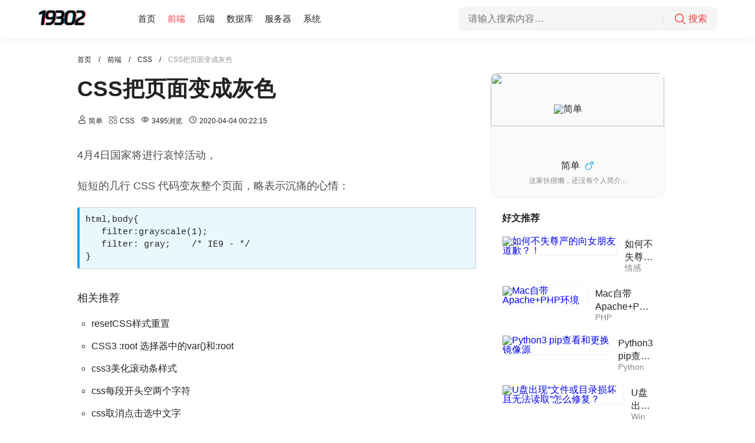

--- FILE ---
content_type: text/html; charset=utf-8
request_url: https://www.19302.com/zhaji/qianduan/css/67.html
body_size: 4405
content:
<!doctype html>
<html lang="cn-zh">
    <head >
        <meta charset="utf-8">
        <meta name="viewport" content="width=device-width, initial-scale=1, maximum-scale=1">
		
<title>CSS把页面变成灰色_19302歪脖分享</title>
<meta name="keywords" content="CSS把页面变成灰色,19302,19302分享,19302歪脖分享,web前端,vue,php,react,编程,歪脖札记,歪脖博客,歪脖,19302.com">
<meta name="description" content="19302歪脖分享，重拾文字的魅力">

        <!-- 公共css-->
		<link rel="stylesheet" type="text/css" href="/static/pc/css/base.css?v=6"/>
		<link rel="stylesheet" type="text/css" href="/static/pc/css/blog.css?v=6"/>
        

		<!-- 百度自动推送 -->
		<script>
		    (function(){
		        var bp = document.createElement('script');
		        var curProtocol = window.location.protocol.split(':')[0];
		        if (curProtocol === 'https') {
		            bp.src = 'https://zz.bdstatic.com/linksubmit/push.js';
		        }
		        else {
		            bp.src = 'http://push.zhanzhang.baidu.com/push.js';
		        }
		        var s = document.getElementsByTagName("script")[0];
		        s.parentNode.insertBefore(bp, s);
		    })();
		</script>
		<!-- 跳转 -->
		<script type="text/javascript">
		    try {
		        if (location.search.indexOf('?pc') !== 0 && /Android|Windows Phone|iPhone|iPod/i.test(navigator.userAgent)) {
		            let pathname = window.location.pathname;
		            window.location.href = 'https://m.19302.com' + pathname;
		            // window.location.href = 'http://127.0.0.1/m' + pathname;
		            // window.location.href = 'https://m.19302.com';
		        }
		    } catch (e) {}
		</script>
    </head>
    <body >
        <!-- 头部内容 -->
        
<!-- 顶部导航 -->
<div class="header-kh">
	<div class="header">
		<div class="main header-main">
			<a href="/" class="logo">
				<h1>
					<img src="/static/pc/img/logo.png" >
				</h1>
			</a>
			<div class="header-nav">
				<a href="/"  title="首页">首页</a>
								<a href="/zhaji/qianduan/" class="active" title="前端">前端</a>
								<a href="/zhaji/houduan/"  title="后端">后端</a>
								<a href="/zhaji/shujuku/"  title="数据库">数据库</a>
								<a href="/zhaji/fuwuqi/"  title="服务器">服务器</a>
								<a href="/zhaji/xitong/"  title="系统">系统</a>
								<!--<a target="_blank" href="https://shop.19302.com/">薅羊毛</a>-->
			</div>
			<div class="header-tool">
				<div class="head-search">
					<input type="text" id="search" placeholder="请输入搜索内容…">
					<div class="head-search-submit"  onclick="searchFun()">
						<i class="iconfont">&#xe63c;</i>搜索
					</div>
				</div>
				<!-- 搜索 -->
				<!-- <div class="iconfont header-tool-icon" id="search_btn">
					&#xe63c;
				</div> -->
								<!--<a href="https://sso.19302.com">登录/注册</a>-->
							</div>
		</div>
	</div>
</div>
<!-- search  style="display: none;" -->
<div class="page-shade search-shade">
	<div class="search-box">
		<div class="search-card">
			<div class="search-title">搜索</div>
			<input id="search_old" class="search-ipt" type="text" placeholder="请输入搜索关键词并按回车键…">
			<div class="search-btn" onclick="searchFun()">搜索</div>
		</div>
		<div class="iconfont search-exit" id="search_exit">
			<span>&#xe6f3;</span>
		</div>
	</div>
</div>

<!-- 侧边导航 -->
<div class="content-wrapper">
	<div class="main main-content">
		<!-- 公共导航 -->
		<!-- <div class="main-nav-box">
	<div class="main-nav">
		<a href="/"  title="首页">首页</a>
				<a href="/zhaji/qianduan/" class="active" title="前端">前端</a>
				<a href="/zhaji/houduan/"  title="后端">后端</a>
				<a href="/zhaji/shujuku/"  title="数据库">数据库</a>
				<a href="/zhaji/fuwuqi/"  title="服务器">服务器</a>
				<a href="/zhaji/xitong/"  title="系统">系统</a>
			</div>
</div> -->
		<!-- 内容 -->
		<div class="main-right-all">
			<div class="article-mbx">
				<a href="/">首页</a>
								<i>/</i>
				<a href="/zhaji/qianduan/" title="前端">前端</a>
								<i>/</i>
				<a href="/zhaji/qianduan/css/" title="CSS">CSS</a>
				<i>/</i>
				<span>CSS把页面变成灰色</span>
			</div>
			<div class="main-right-box">
				<div class="main-list">
					<div class="article-box">
						<div class="article-title">
							CSS把页面变成灰色						</div>
						<div class="article-msg">
							<div class="article-msg-left">
								<a href="/user/13/" title="简单" class="article-msg-item">
									<i class="iconfont">&#xe611;</i>
									<span>简单</span>
								</a>
								<a href="/zhaji/qianduan/css/" title="CSS" class="article-msg-item">
									<i class="iconfont">&#xe6be;</i>
									<span>CSS</span>
								</a>
								<div class="article-msg-item">
									<i class="iconfont">&#xe6e5;</i>
									<span>3495浏览</span>
								</div>
								<div class="article-msg-item">
									<i class="iconfont">&#xe736;</i>
									<span>2020-04-04 00:22:15</span>
								</div>
							</div>
							<div class="article-msg-right">
							</div>
						</div>
						<div class="article-article">
							<p><span style="color: rgb(77, 77, 77);">4月4日国家将进行哀悼活动，</span></p><p><span style="color: rgb(77, 77, 77);">短短的几行 CSS 代码变灰整个页面，略表示沉痛的心情：</span></p><pre class="ql-syntax" spellcheck="false">html,body{
   filter:grayscale(1);
   filter: gray;    /* IE9 - */
}
</pre>						</div>
					</div>
					<!-- 猜你喜欢 -->
										<div class="article-box">
						<div class="article-rec-title">相关推荐</div>
						<ul  class="article-rec-list">
														<li><a href="/zhaji/qianduan/css/71.html" title="resetCSS样式重置" class="h-1x">resetCSS样式重置</a></li>
														<li><a href="/zhaji/qianduan/css/122.html" title="CSS3 :root 选择器中的var()和:root" class="h-1x">CSS3 :root 选择器中的var()和:root</a></li>
														<li><a href="/zhaji/qianduan/css/37.html" title="css3美化滚动条样式" class="h-1x">css3美化滚动条样式</a></li>
														<li><a href="/zhaji/qianduan/css/61.html" title="css每段开头空两个字符" class="h-1x">css每段开头空两个字符</a></li>
														<li><a href="/zhaji/qianduan/css/64.html" title="css取消点击选中文字" class="h-1x">css取消点击选中文字</a></li>
														<li><a href="/zhaji/qianduan/css/34.html" title="CSS之文本两端对齐" class="h-1x">CSS之文本两端对齐</a></li>
													</ul>
					</div>
									</div>
				<div class="main-side">
					<!-- 用户介绍 -->
					<div class="side-user-box">
						<img class="side-user-bac" src="https://oss.19302.com/user-bac.jpg" >
						<div class="side-user-tx">
							<img src="https://oss.19302.com/user-boy.jpg" alt="简单">
						</div>
						<a href="/user/13/" title="简单" class="side-user-name active">
							简单 <span class="iconfont nan">&#xe621;</span>
						</a>
						<div class="side-user-intro">
							这家伙很懒，还没有个人简介...						</div>
					</div>
					<!-- 好文推荐 -->
					<div class="side-box">
	<div class="side-box-title">
		<!-- <i class="iconfont"></i> -->
		<span>好文推荐</span>
	</div>
		<div class="fine-item">
		<a href="/zhaji/qinggan/53.html" title="如何不失尊严的向女朋友道歉？！">
			<img src="https://oss.19302.com/c7f13202003061758311364.gif" alt="如何不失尊严的向女朋友道歉？！">
		</a>
		<div class="fine-right">
			<a href="/zhaji/qinggan/53.html" title="如何不失尊严的向女朋友道歉？！" class="fine-title">
				<span class="h-2x">如何不失尊严的向女朋友道歉？！</span>
			</a>
			<a href="/zhaji/qinggan/" title="情感" class="fine-msg">
				<span>情感</span>
			</a>
		</div>
	</div>
		<div class="fine-item">
		<a href="/zhaji/houduan/php/119.html" title="Mac自带Apache+PHP环境">
			<img src="https://oss.19302.com/2801e202201222241276832.jpg" alt="Mac自带Apache+PHP环境">
		</a>
		<div class="fine-right">
			<a href="/zhaji/houduan/php/119.html" title="Mac自带Apache+PHP环境" class="fine-title">
				<span class="h-2x">Mac自带Apache+PHP环境</span>
			</a>
			<a href="/zhaji/houduan/php/" title="PHP" class="fine-msg">
				<span>PHP</span>
			</a>
		</div>
	</div>
		<div class="fine-item">
		<a href="/zhaji/houduan/python/108.html" title="Python3 pip查看和更换镜像源">
			<img src="https://oss.19302.com/f9b6f202112302030386214.png" alt="Python3 pip查看和更换镜像源">
		</a>
		<div class="fine-right">
			<a href="/zhaji/houduan/python/108.html" title="Python3 pip查看和更换镜像源" class="fine-title">
				<span class="h-2x">Python3 pip查看和更换镜像源</span>
			</a>
			<a href="/zhaji/houduan/python/" title="Python" class="fine-msg">
				<span>Python</span>
			</a>
		</div>
	</div>
		<div class="fine-item">
		<a href="/zhaji/xitong/win/46.html" title="U盘出现&ldquo;文件或目录损坏且无法读取&rdquo;怎么修复？">
			<img src="https://oss.19302.com/e14d0202001310022349131.jpg" alt="U盘出现&ldquo;文件或目录损坏且无法读取&rdquo;怎么修复？">
		</a>
		<div class="fine-right">
			<a href="/zhaji/xitong/win/46.html" title="U盘出现&ldquo;文件或目录损坏且无法读取&rdquo;怎么修复？" class="fine-title">
				<span class="h-2x">U盘出现&ldquo;文件或目录损坏且无法读取&rdquo;怎么修复？</span>
			</a>
			<a href="/zhaji/xitong/win/" title="Win" class="fine-msg">
				<span>Win</span>
			</a>
		</div>
	</div>
		<div class="fine-item">
		<a href="/zhaji/qianduan/react/130.html" title="react生命周期总结">
			<img src="https://oss.19302.com/baeaf202204222236592214.jpg" alt="react生命周期总结">
		</a>
		<div class="fine-right">
			<a href="/zhaji/qianduan/react/130.html" title="react生命周期总结" class="fine-title">
				<span class="h-2x">react生命周期总结</span>
			</a>
			<a href="/zhaji/qianduan/react/" title="React.js" class="fine-msg">
				<span>React.js</span>
			</a>
		</div>
	</div>
	</div>

					<!-- 点击排行 -->
					<div class="side-box">
	<div class="side-box-title">
		<!-- <i class="iconfont"></i> -->
		<span>点击排行</span>
	</div>
		<a href="/zhaji/qianduan/css/37.html" class="ranking-item" title="css3美化滚动条样式">
		<div class="ranking-num">1</div>
		<div class="ranking-title">
			<span class="h-1x">css3美化滚动条样式</span>
		</div>
	</a>
		<a href="/zhaji/xitong/win/46.html" class="ranking-item" title="U盘出现&ldquo;文件或目录损坏且无法读取&rdquo;怎么修复？">
		<div class="ranking-num">2</div>
		<div class="ranking-title">
			<span class="h-1x">U盘出现&ldquo;文件或目录损坏且无法读取&rdquo;怎么修复？</span>
		</div>
	</a>
		<a href="/zhaji/qianduan/nuxt/48.html" class="ranking-item" title="nuxt 打包部署到服务器">
		<div class="ranking-num">3</div>
		<div class="ranking-title">
			<span class="h-1x">nuxt 打包部署到服务器</span>
		</div>
	</a>
		<a href="/zhaji/qianduan/nuxt/49.html" class="ranking-item" title="使用宝塔软件pm2部署nuxt时，图片、css显示不显示的问题">
		<div class="ranking-num">4</div>
		<div class="ranking-title">
			<span class="h-1x">使用宝塔软件pm2部署nuxt时，图片、css显示不显示的问题</span>
		</div>
	</a>
		<a href="/zhaji/gushi/45.html" class="ranking-item" title="三个探险家">
		<div class="ranking-num">5</div>
		<div class="ranking-title">
			<span class="h-1x">三个探险家</span>
		</div>
	</a>
		<a href="/zhaji/qianduan/nuxt/41.html" class="ranking-item" title="nuxt处理用户登录状态持久化">
		<div class="ranking-num">6</div>
		<div class="ranking-title">
			<span class="h-1x">nuxt处理用户登录状态持久化</span>
		</div>
	</a>
		<a href="/zhaji/xitong/win/74.html" class="ranking-item" title="jmeter测试">
		<div class="ranking-num">7</div>
		<div class="ranking-title">
			<span class="h-1x">jmeter测试</span>
		</div>
	</a>
		<a href="/zhaji/qianduan/nuxt/47.html" class="ranking-item" title="nuxt.js添加统计代码">
		<div class="ranking-num">8</div>
		<div class="ranking-title">
			<span class="h-1x">nuxt.js添加统计代码</span>
		</div>
	</a>
		<a href="/zhaji/gushi/43.html" class="ranking-item" title="曲突徒薪">
		<div class="ranking-num">9</div>
		<div class="ranking-title">
			<span class="h-1x">曲突徒薪</span>
		</div>
	</a>
		<a href="/zhaji/qinggan/53.html" class="ranking-item" title="如何不失尊严的向女朋友道歉？！">
		<div class="ranking-num">10</div>
		<div class="ranking-title">
			<span class="h-1x">如何不失尊严的向女朋友道歉？！</span>
		</div>
	</a>
	</div>
				</div>
			</div>
		</div>
	</div>
</div>
<!-- 底部 -->
<div class="footer">
	<div class="main main-footer">
		<div class="footer-nav">
			<div class="footer-nav-menu">
				<a href="/" title="首页">首页</a>
								<a href="/zhaji/qianduan/" title="前端">前端</a>
								<a href="/zhaji/houduan/" title="后端">后端</a>
								<a href="/zhaji/shujuku/" title="数据库">数据库</a>
								<a href="/zhaji/fuwuqi/" title="服务器">服务器</a>
								<a href="/zhaji/xitong/" title="系统">系统</a>
							</div>
			<div class="footer-nav-right">
				梦想一旦被付诸行动，就会变得神圣。
			</div>
		</div>
		<div class="footer-copyright">
			Copyright © <a href="/">19302歪脖分享</a> · 备案号：<a href="http://beian.miit.gov.cn/" rel="nofollow" target="_blank">豫ICP备2023003404号-1</a>
		</div>
		<div class="footer-link">
			<span>友情链接：</span>
						<a href="https://ip3q.com/" target="_blank">杨青青个人博客</a>
						<a href="https://www.duoguyu.com/" target="_blank">多骨鱼</a>
					</div>
	</div>
</div>


		
		<!-- 统计 -->
		<div style="display: none;">
			<script type="text/javascript" src="https://s95.cnzz.com/z_stat.php?id=1260922904&web_id=1260922904"></script>
		</div>
		
		<!-- 公共js -->
		<script src="/static/lib/jquery/jquery3.4.1.js" type="text/javascript" charset="utf-8"></script>
        

		<script type="text/javascript">
			// 搜索监听回车
			$("#search").keydown(function(event) {
				if (event.keyCode == 13) {
					searchFun();
				}
			})
			// 搜索框显示
			$('#search_btn').click(function(){
				$('.search-shade').addClass('show');
				$("#search").focus();
			})
			// 搜索框关闭
			$('#search_exit').click(function(){
				$('.search-shade').removeClass('show');
			})
			// 搜索
			function searchFun(){
			    var search = $("#search").val();
			    if(!search.trim()){
			        layer.msg('搜索内容不为空！');
			        return;
			    }
			    window.location.href = '/search?keyword=' + encodeURIComponent(search);
			}
		</script>
    </body>
</html>


--- FILE ---
content_type: text/css
request_url: https://www.19302.com/static/pc/css/base.css?v=6
body_size: 1552
content:
@font-face {
  font-family: 'iconfont';  /* Project id 1656911 */
  src: url('//at.alicdn.com/t/font_1656911_08r6iionxev8.woff2?t=1647052254251') format('woff2'),
       url('//at.alicdn.com/t/font_1656911_08r6iionxev8.woff?t=1647052254251') format('woff'),
       url('//at.alicdn.com/t/font_1656911_08r6iionxev8.ttf?t=1647052254251') format('truetype');
}
/* @font-face{
	font-family:OPPOSans2;
	font-weight:400;
	src:url(https://dsfs.oppo.com/oppo/shop-pc-v2/main/fonts/OPPOSans-Regular.39ccf2a.ttf) format("truetype")
} */
/* @font-face{
	font-family:OPPOSans2;
	font-weight:500;
	src:url(https://dsfs.oppo.com/oppo/shop-pc-v2/main/fonts/OPPOSans-Medium.621326d.ttf) format("truetype")
} */


.iconfont {
  font-family: "iconfont" !important;
  font-size: 16px;
  font-style: normal;
  -webkit-font-smoothing: antialiased;
  -moz-osx-font-smoothing: grayscale;
}

html, body, div, span, applet, object, iframe,
h1, h2, h3, h4, h5, h6, p, blockquote, pre,
a, abbr, acronym, address, big, cite, code,
del, dfn, em, img, ins, kbd, q, s, samp,
small, strike, strong, sub, sup, tt, var,
b, u, i, center,
dl, dt, dd, ol, ul, li,
fieldset, form, label, legend,
table, caption, tbody, tfoot, thead, tr, th, td,
article, aside, canvas, details, embed, 
figure, figcaption, footer, header, hgroup, 
menu, nav, output, ruby, section, summary,
time, mark, audio, video, input {
    margin: 0;
    padding: 0;
    border: 0;
    font-size: 100%;
    font: inherit;
    vertical-align: baseline;
	box-sizing: border-box;
}
/* HTML5 display-role reset for older browsers */
article, aside, details, figcaption, figure, 
footer, header, hgroup, menu, nav, section {
    display: block;
}
body {
	color: #42434a;
	color: var(--color-body);
    line-height: 1;
	/* font-family: OPPOSans2,'pingfang SC','helvetica neue',arial,'hiragino sans gb','microsoft yahei ui','microsoft yahei',simsun,sans-serif; */
	/* font-family: PingFang SC,Arial,-apple-system,BlinkMacSystemFont,Segoe UI,Hiragino Sans GB,Microsoft YaHei,Helvetica Neue,Helvetica,sans-serif,Apple Color Emoji,Segoe UI Emoji,Segoe UI Symbol; */
	font-family: -apple-system,BlinkMacSystemFont,PingFang SC,Hiragino Sans GB,Microsoft YaHei,helvetica neue,helvetica,ubuntu,roboto,noto,segoe ui,Arial,sans-serif;
}
html,body{
   /*filter:grayscale(1);*/
   /*filter: gray;*/
}
a{
	text-decoration: none;
}
ol, ul {
    list-style: none;
}
blockquote, q {
    quotes: none;
}
blockquote:before, blockquote:after,
q:before, q:after {
    content: '';
    content: none;
}
table {
    border-collapse: collapse;
    border-spacing: 0;
}
:root {
	--color-white: #fff;
    --color-pagebg: #FFF;
    --color-bg: #f7f7fb;
    --color-card-bg: #fafafa;
    --header-bg: #FFF;
	--color-light: #f04142;
	--color-bg-light: #f04142;
	--color-body: #222;
	--color-medium: #888;
	--color-mini: #999;
	--color-gray: #ccd0d7;
	--color-borderlight: #eceef5;
}
/* :root {*/
/*	--color-white: #2a2a2b;*/
/*  --color-bg: #212121;*/
/*  --header-bg: #141414;*/
/*	--color-light: #3858f6;*/
/*	--color-bg-light: #3858f6;*/
/*	--color-body: #FFF;*/
/*	--color-medium: #868695;*/
/*	--color-mini: #aaacb6;*/
/*	--color-gray: #ccd0d7;*/
/*	--color-borderlight: #eceef5;*/
/*} */
:root {
	--main-width: 1018px;
	--main-radius: 4px;
	--main-left-width: 100px;
	--main-right-width: 296px;
	--main-center-width: 676px;
	--main-right-all-width: 318px;
	--nav-height: 64px;
	--banner-height: 330px;
}
.h-2x {
    overflow: hidden;
    display: -webkit-box;
    -webkit-line-clamp: 2;
    -webkit-box-orient: vertical;
}
.h-1x {
    overflow: hidden;
    display: -webkit-box;
    -webkit-line-clamp: 1;
    -webkit-box-orient: vertical;
}
.flex-center{
	display: flex;
	justify-content: center;
	align-items: center;
}
.page-shade{
	position: fixed;
	top: 0;
	left: 0;
	width: 100%;
	height: 100vh;
	background-color: rgba(0,0,0,.56);
	z-index: 112;
	display: flex;
	justify-content: center;
	align-items: center;
}
.page-shade:not(.show){
	display: none;
}

--- FILE ---
content_type: text/css
request_url: https://www.19302.com/static/pc/css/blog.css?v=6
body_size: 3907
content:
html,
body{
	background: var(--color-pagebg);
}
.header-kh{
	height: var(--nav-height);
}
.header{
	position: fixed;
	top: 0;
	left: 0;
	width: 100%;
	min-width: var(--main-width);
	height: var(--nav-height);
	background-color: var(--header-bg);
	display: flex;
	align-items: center;
	justify-content: center;
    box-shadow: 0 2px 16px rgb(54 56 79 / 6%);
	z-index: 111;
}
.main{
	width: var(--main-width);
}
.logo img{
	width: 150px;
}
.header-main{
	display: flex;
	align-items: center;
	min-width: 1000px;
    box-sizing: border-box;
    padding: 0 24px;
    width: 1200px;
    background: #fff;
}
.header-nav{
	flex: 1;
	height: var(--nav-height);
	line-height: var(--nav-height);
	display: flex;
	padding-right: 15px;
}
.header-nav a{
	display: block;
	height: var(--nav-height);
	line-height: var(--nav-height);
	color: var(--color-body);
	margin-left: 20px;
	font-size: 15px;
}
.header-nav a.active{
	color: var(--color-light);
}
.header-tool{
	height: var(--nav-height);
	line-height: var(--nav-height);
	display: flex;
	align-items: center;
}
.header-tool a{
	display: flex;
	height: var(--nav-height);
	line-height: var(--nav-height);
	color: var(--color-body);
	margin-left: 20px;
	font-size: 15px;
}
.header-tool-icon{
	color: var(--color-mini);
	width: 30px;
	height: 30px;
	border-radius: 30px;
	cursor: pointer;
	display: flex;
	align-items: center;
	justify-content: center;
	transition: .2s all;
	user-select: none;
}
.header-tool-icon:hover{
	background-color: var(--color-borderlight);
}
/* 搜索 */
.search-card{
	width: 500px;
	background-color: var(--header-bg);
	border-radius: 6px;
	padding: 48px 68px 68px;
	display: flex;
	flex-direction: column;
	align-items: center;
}
.search-title{
	font-size: 26px;
	font-weight: 300;
	margin-bottom: 24px;
}
.search-ipt{
	width: 100%;
	height: 48px;
	border: 1px solid var(--color-borderlight);
	border-radius: 4px;
	padding: 0 15px;
	margin-bottom: 16px;
}
.search-btn{
	width: 100%;
	height: 48px;
	background-color: var(--color-bg-light);
	color: var(--header-bg);
	display: flex;
	justify-content: center;
	align-items: center;
	border-radius: 4px;
	cursor: pointer;
	user-select: none;
}
.search-exit{
	display: flex;
	justify-content: center;
	align-items: center;
	margin-top: 24px;
}
.search-exit span{
	display: flex;
	justify-content: center;
	align-items: center;
	background-color: var(--header-bg);
	width: 30px;
	height: 30px;
	border-radius: 30px;
	cursor: pointer;
	user-select: none;
}
/* 用户头像 */
.header-user{
	display: flex!important;
	align-items: center;
}
.header-user img{
	width: 34px;
	height: 34px;
	border-radius: 4px;
	margin-right: 5px;
}
/* 正文布局 */
.content-wrapper{
	display: flex;
	justify-content: center;
	padding-top: 15px;
	min-width: var(--main-width);
}
.main-content{
	display: flex;
}
.main-side{
	width: var(--main-right-width);
}
/* 左侧导航 */
.main-nav-box{
	width: var(--main-left-width);
	min-width: var(--main-left-width);
	margin-right: 24px;
}
.main-nav{
	position: fixed;
	width: var(--main-left-width);
	display: flex;
	flex-direction: column;
	align-items: flex-end;
}
.main-nav a{
	font-size: 15px;
	font-weight: 500;
	display: flex;
	justify-content: flex-end;
	color: var(--main-body);
	padding: 12px 0;
}
.main-nav a.active{
	color: var(--color-light);
}
/* swiper */
.swiper {
	width: var(--main-center-width);
    height: var(--banner-height);
	margin-bottom: 24px;
	border-radius: 4px;
}  
/* 分页器重写 */
.swiper-horizontal>.swiper-pagination-bullets, .swiper-pagination-bullets.swiper-pagination-horizontal, .swiper-pagination-custom, .swiper-pagination-fraction {
    top: 0;
	bottom: auto!important;	
    width: auto!important;
	padding: 16px;
}
/* 分页器颜色 */
.swiper-pagination-bullet-active {
    background: var(--color-white,var(--swiper-theme-color))!important;
}
.banner-box{
	position: relative;
}
.banner-box img{
	width: var(--main-center-width);
    height: var(--banner-height);
	object-fit: cover;
}
.banner-box span{
	display: block;
	position: absolute;
	width: 100%;
	bottom: 0;
	background: linear-gradient(to bottom,rgba(6,6,8,0),rgba(6,6,8,.6));
	padding: 16px;
	color: var(--color-white);
}
/* 文章列表 */
.main-right-all{
	flex: 1;
	display: flex;
	flex-direction: column;
}
.main-right-box{
	display: flex;
}
.main-list{
	position: relative;
	width: var(--main-center-width);
	margin: 0 24px 0 0;
}
.list-home{
	display: flex;
	background-color: var(--color-white);
	border-radius: var(--main-radius);
	padding: 15px 0;
	/* margin-bottom: 16px; */
	/* box-shadow: 0px 2px 15px -5px rgb(10 10 10 / 3%); */
}
.list-right{
	flex: 1;
	display: flex;
	flex-direction: column;
	padding: 6px 0;
}
.list-item-img{
	width: 200px;
	height: 133px;
	display: flex;
	border-radius: var(--main-radius);
	overflow: hidden;
	margin-right: 16px;
}
.list-item-img img{
	width: 200px;
	height: 133px;
	object-fit: cover;
}
.list-title{
	font-size: 20px;
	font-weight: 700;
	line-height: 28px;
	margin-bottom: 8px;
	color: var(--color-body);
}
.list-title:hover{
	color: var(--color-light);
}
.list-intro{
	flex: 1;
	color: var(--color-medium);
	line-height: 1.5;
	font-size: 14px;
	margin-bottom: 8px;
	word-break: break-all;
}
.list-intro:hover{
	color: var(--color-light);
}
.list-msg{
	display: flex;
	justify-content: space-between;
	font-size: 14px;
}
.list-msg-left{
	display: flex;
}
.list-msg-right{
	display: flex;
}
.list-msg-item{
	display: flex;
	align-items: center;
	color: var(--color-mini);
	transition: all .2s;
}
.list-msg-item:hover{
	opacity: .8;
}
.list-msg-right .list-msg-item{
	margin-left: 16px;
}
.list-msg-left .list-msg-item{
	margin-right: 16px;
}
.list-msg-item i {
	margin-right: 4px;
}
/* 侧边栏 */
.side-box{
	background: var(--color-white);
	padding: 20px;
	border-radius: var(--main-radius);
	box-shadow: 0px 2px 15px -5px rgb(10 10 10 / 3%);
	margin-bottom: 16px;
}
.side-box-title{
	display: flex;
	/* align-items: center;
	margin-bottom: 10px;
	padding-bottom: 10px;
	border-bottom: 1px solid var(--color-borderlight); */
	font-size: 20px;
    line-height: 28px;
    font-weight: 500;
	margin-bottom: 16px;
}
.side-box-title i{
	display: block;
	width: 30px;
	height: 4px;
	border-radius: 4px;
	left: 0;
	background-image: linear-gradient(to right,#3858f6,#6e86ff,#8068ff,#3858f6);
	background-size: 300% 100%;
	transition: all .4s ease-in-out;
	margin-right: 14px;
}
.side-box-title span{
	font-weight: 700;
	font-size: 16px;
}
/* 好文推荐 */
.fine-item {
    width: 100%;
    display: flex;
    margin-bottom: 10px;
	padding-bottom: 10px;
    color: var(--color-body);
	/* border-bottom: 1px solid var(--color-borderlight); */
}
.fine-item:last-child{
	border-bottom: 0;
	padding-bottom: 0;
	margin-bottom: 0;
}
.fine-item img {
    width: 126px;
    height: 75px;
	border: 1px solid #f2f2f2;
    border-radius: 4px;
    margin-right: 12px;
    object-fit: cover;
}
.fine-title {
    flex: 1;
    max-height: 44px;
	line-height: 22px;
    font-size: 16px;
	font-weight: 500;
    color: var(--color-body);
}
.fine-title:hover{
	color: var(--color-light);
}
.fine-right{
	flex: 1;
	display: flex;
	flex-direction: column;
	justify-content: space-between;
	padding: 3px 0;
}
.fine-msg{
	display: flex;
	align-items: center;
    font-size: 14px;
	color: var(--color-medium);
}
.fine-msg:hover{
	opacity: .8;
}
.fine-msg i{
	display: flex;
	align-items: center;
	width: 3px;
	height: 3px;
	border-radius: 3px;
	margin-right: 3px;
	background-color: var(--color-medium);
}
.fine-msg span{
	flex: 1;
}
/* 点击排行 */
.ranking-item {
    width: 100%;
    color: var(--color-body);
    display: flex;
    align-items: center;
    height: 30px;
    margin-bottom: 10px;
	font-size: 13px;
}
.ranking-item:nth-child(-n+4) .ranking-num{
	background-color: var(--color-bg-light);
}
.ranking-num{
	display: flex;
	justify-content: center;
	align-items: center;
	font-size: 12px;
	height: 18px;
	width: 18px;
	line-height: 18px;
	background: var(--color-gray);
	border-radius: 4px;
	color: var(--color-white);
	margin-right: 6px;
}
.ranking-title{
	flex: 1;
	font-size: 16px;
	color: var(--color-body);
}
.ranking-title:hover{
	color: var(--color-light);
}
/* 底部 */
.footer{
	padding: 24px 0;
	background-color: var(--header-bg);
	display: flex;
	justify-content: center;
}
.footer-nav{
	display: flex;
	align-items: center;
	justify-content: space-between;
	margin-bottom: 24px;
}
.footer-nav-menu a{
	margin-right: 16px;
	font-size: 15px;
	color: var(--color-body);
}
.footer-nav-right{
	font-size: 13px;
}
.footer-copyright{
	font-size: 12px;
	color: var(--color-mini);
	margin-bottom: 24px;
	padding-bottom: 24px;
	border-bottom: 1px solid var(--color-borderlight);
}
.footer-copyright a{
	color: var(--color-body);
}
.footer-link a,
.footer-link{
	font-size: 12px;
	color: var(--color-mini);
}
.footer-link span,
.footer-link a{
	margin-right: 8px;
}
/* 文章 */
.article-box{
	background: var(--color-white);
	padding: 0 0 30px;
	border-radius: var(--main-radius);
	/* box-shadow: 0px 2px 15px -5px rgb(10 10 10 / 3%); */
	/* margin-bottom: 16px; */
}
.article-title{
	font-size: 37px;
	font-weight: 600;    
	line-height: 56px;
	margin-bottom: 16px;
}
.article-msg{
	display: flex;
	justify-content: space-between;
	margin-bottom: 36px;
}
.article-msg-left,
.article-msg-right{
	display: flex;
}
.article-msg-left .article-msg-item{
	margin-right: 10px;
}
.article-msg-right .article-msg-item{
	margin-left: 10px;
}
.article-msg-item{
	font-size: 12px;
	color: var(--color---color-medium);
}
.article-msg a:hover{
	opacity: .8;
}
/* 富文本渲染 */
.article-article {
    width: 100%;
    color: var(--color-body);
    font-size: 18px;
    line-height: 1.8;
    word-wrap: break-word;
    white-space: normal;
    word-break: break-all;
}
.article-article strong{
    font-weight: bold;
}
.article-article p {
    margin: 0 0 20px;
}
.article-article img {
    max-width: 100%;
    height: auto;
}
.article-article h1,
.article-article h2,
.article-article h3,
.article-article h4,
.article-article h5,
.article-article h6 {
    margin: 0;
    padding: 0;
    margin-bottom: 20px;
}
.article-article pre {
    position: relative;
	box-sizing: border-box;
	overflow: auto;
	font-family: Menlo, Monaco, Consolas, 'Courier New', monospace;
	font-size: xx-small;
	padding: 9.5px;
	margin-top: 0px;
	margin-bottom: 10px;
	line-height: 1.42857;
	word-break: break-all;
	word-wrap: break-word;
	border: 1px solid #CCCCCC;
	border-radius: 4px;
	background-color: #E9F7FF;
	border-left: 4px solid #1ba1e4;
	font-size: 15px;
	overflow-x: auto;
}
.article-article pre::-webkit-scrollbar {
    width: 7px;
    height: 7px;
    background-color: #efefef;
}
.article-article pre::-webkit-scrollbar-track {
    background-color: #efefef;
}
.article-article pre::-webkit-scrollbar-thumb {
    border-radius: 10px;
    background-color: rgba(39, 40, 42, .4);
}
/* 面包屑 */
.article-mbx{
	display: flex;
	font-size: 12px;
	margin: 16px 0;
}
.article-mbx a{
	color: var(--color-body);
}
.article-mbx span{
	color: var(--color-mini);
}
.article-mbx i{
	margin: 0 12px;
}
/* 分页 */
.pagination-box{
	display: flex;
	justify-content: center;
}
.pagination{
	display: flex;
	padding: 20px 0;
}
.pagination li{
	margin: 4px;
}
.pagination li a{
	width: 40px;
	height: 40px;
	display: flex;
	justify-content: center;
	align-items: center;
	color: var(--color-mini);
}
.pagination li a:hover,
.pagination li.active span{
	width: 40px;
	height: 40px;
	display: flex;
	justify-content: center;
	align-items: center;
	background-color: var(--color-bg-light);
	border-radius: 4px;
	color: var(--color-white);
}
.pagination li.disabled span{
	width: 40px;
	height: 40px;
	display: flex;
	justify-content: center;
	align-items: center;
	background-color: var(--color-gray);
	border-radius: 4px;
	color: var(--color-white);
}
/* 文章推荐 */
.article-rec-title{
	font-size: 18px;
	font-weight: 500;
	margin-bottom: 24px;
}
.article-rec-list{
	padding-left: 24px;
}
.article-rec-list li{
	position: relative;
	list-style: circle;
	margin-bottom: 16px;
}
.article-rec-list li a{
	line-height: 1.4;
	color: var(--color-body);
}
.article-rec-list li a:hover{
	color: var(--color-light);
}
/* 用户介绍卡片 */
.side-user-box{
	background: var(--color-card-bg);
	border-radius: 12px;
	/* box-shadow: 0px 2px 15px -5px rgb(10 10 10 / 3%); */
	border: 1px solid #f2f2f2;
	/* margin-bottom: 16px; */
	overflow: hidden;
}
.side-user-bac{
	width: 100%;
	height: 90px;
	object-fit: cover;
	border-bottom: 1px solid var(--color-borderlight);
}
.side-user-tx{
	position: relative;
	height: 40px;
	margin-bottom: 16px;
}
.side-user-tx img{
	position: absolute;
	top: -40px;
	left: calc((100% - 80px) / 2);
	width: 80px;
	height: 80px;
	border-radius: 80px;
	object-fit: cover;
}
.side-user-name,
.side-user-name.active{
	padding: 0 20px 8px;
	display: flex;
	align-items: center;
	justify-content: center;
	font-size: 16px;
	font-weight: 500;
	color: var(--color-body);
	transition: all .2s;
}
.side-user-name.active:hover{
	color: var(--color-mini);
}
.side-user-name span{
	font-size: 16px;
	margin-left: 8px;
}
.side-user-name span.nan{
	color: #1ba1e4;
}
.side-user-name span.nv{
	color: #e977ab;
}
.side-user-intro{
	text-align: center;
	padding: 0 20px 20px;
	font-size: 12px;
	color: var(--color-medium);
	line-height: 1.5;
}

/* 缺省 */
.no-content-box{
	position: fixed;
	width: var(--main-center-width);
	display: flex;
	background-color: var(--color-white);
	border-radius: var(--main-radius);
	padding: 80px 15px;
	margin-bottom: 16px;
	box-shadow: 0px 2px 15px -5px rgb(10 10 10 / 3%);
}
.no-content{
	display: flex;
	flex-direction: column;
	justify-content: center;
	align-items: center;
}
.no-content img{
	width: 180px;
	height: 180px;
	margin-bottom: 16px;
}
.no-content-info{
	font-size: 20px;
	font-weight: 500;
}

/* 页面缺省 */
.page-no-content{
	width: 100%;
	display: flex;
	justify-content: center;
	align-items: center;
	padding: 26px 0 48px;
}
.page-no-content-box{
	position: fixed;
	width: var(--main-center-width);
	display: flex;
	background-color: var(--color-white);
	border-radius: var(--main-radius);
	padding: 80px 15px;
	margin-bottom: 16px;
	box-shadow: 0px 2px 15px -5px rgb(10 10 10 / 3%);
}
.page-no-content{
	display: flex;
	flex-direction: column;
	justify-content: center;
	align-items: center;
}
.page-no-content img{
	width: 180px;
	height: 180px;
}
.page-no-content-code{
	font-family: Manrope,Arial,sans-serif;
	font-size: 80px;
	font-weight: 300;
	margin-bottom: 24px;
}
.page-no-content-info{
	font-size: 20px;
	font-weight: 500;
	margin-bottom: 24px;
}
.page-no-content-msg{
	font-size: 15px;
	color: var(--color-mini);
}
.main-list-title{
	color: var(--color-body);
	font-weight: 500;
	font-size: 14px;
	margin: 16px 0;
}
.main-list-search{
	color: var(--color-light);
}

/* 搜索 */
.head-search{
	display: flex;
	width: 440px;
	height: 40px;
	position: relative;
}
.head-search input{
	width: 100%;
	height: 40px;
    padding-left: 18px;
    padding-right: 92px;
    font-size: 16px;
    line-height: 20px;
    color: #222;
    background: #f5f5f5;
    border-radius: 8px;
    border: none;
    z-index: 10;
	display: flex;
}
.head-search-submit{
	width: 92px;
    height: 100%;
    border-top-right-radius: 8px;
    border-bottom-right-radius: 8px;
    border: none;
    background: transparent;
    display: flex;
    justify-content: center;
    align-items: center;
    position: absolute;
    top: 0;
    right: 0;
    z-index: 11;
    cursor: pointer;
	font-weight: 500;
    font-size: 16px;
    color: #f04142;
	user-select: none;
}
.head-search-submit:before {
    content: "";
    display: block;
    width: 1px;
    height: 16px;
    background-color: #e8e8e8;
    position: absolute;
    left: 0;
}
.head-search-submit i{
	font-size: 24px;
	font-weight: 500;
    color: #f04142;
	margin-right: 2px;
}